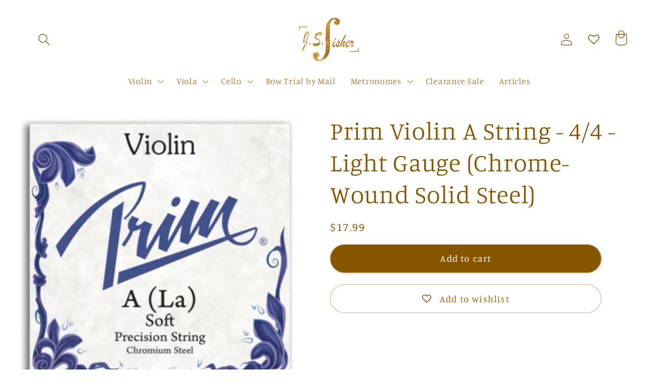

--- FILE ---
content_type: text/javascript; charset=utf-8
request_url: https://store.fisherviolins.com/products/prim-violin-a-string-4-4-light-gauge-chromewound-solid-steel.js
body_size: 397
content:
{"id":8372226031910,"title":"Prim Violin A String - 4\/4 - Light Gauge (Chrome-Wound Solid Steel)","handle":"prim-violin-a-string-4-4-light-gauge-chromewound-solid-steel","description":"","published_at":"2023-06-17T21:28:28-04:00","created_at":"2023-06-17T21:28:29-04:00","vendor":"Prim","type":"651","tags":["Prim","Strings","Violin"],"price":1799,"price_min":1799,"price_max":1799,"available":true,"price_varies":false,"compare_at_price":null,"compare_at_price_min":0,"compare_at_price_max":0,"compare_at_price_varies":false,"variants":[{"id":45273946325286,"title":"Default Title","option1":"Default Title","option2":null,"option3":null,"sku":"pv200C-0120","requires_shipping":true,"taxable":true,"featured_image":null,"available":true,"name":"Prim Violin A String - 4\/4 - Light Gauge (Chrome-Wound Solid Steel)","public_title":null,"options":["Default Title"],"price":1799,"weight":1,"compare_at_price":null,"inventory_management":"shopify","barcode":"7340061310025","requires_selling_plan":false,"selling_plan_allocations":[]}],"images":["\/\/cdn.shopify.com\/s\/files\/1\/0755\/1261\/1110\/files\/thumb_a54171f6-afc6-49ae-8085-d2eea69526da.jpg?v=1687052344"],"featured_image":"\/\/cdn.shopify.com\/s\/files\/1\/0755\/1261\/1110\/files\/thumb_a54171f6-afc6-49ae-8085-d2eea69526da.jpg?v=1687052344","options":[{"name":"Title","position":1,"values":["Default Title"]}],"url":"\/products\/prim-violin-a-string-4-4-light-gauge-chromewound-solid-steel","media":[{"alt":null,"id":34143417729318,"position":1,"preview_image":{"aspect_ratio":0.989,"height":350,"width":346,"src":"https:\/\/cdn.shopify.com\/s\/files\/1\/0755\/1261\/1110\/files\/thumb_a54171f6-afc6-49ae-8085-d2eea69526da.jpg?v=1687052344"},"aspect_ratio":0.989,"height":350,"media_type":"image","src":"https:\/\/cdn.shopify.com\/s\/files\/1\/0755\/1261\/1110\/files\/thumb_a54171f6-afc6-49ae-8085-d2eea69526da.jpg?v=1687052344","width":346}],"requires_selling_plan":false,"selling_plan_groups":[]}